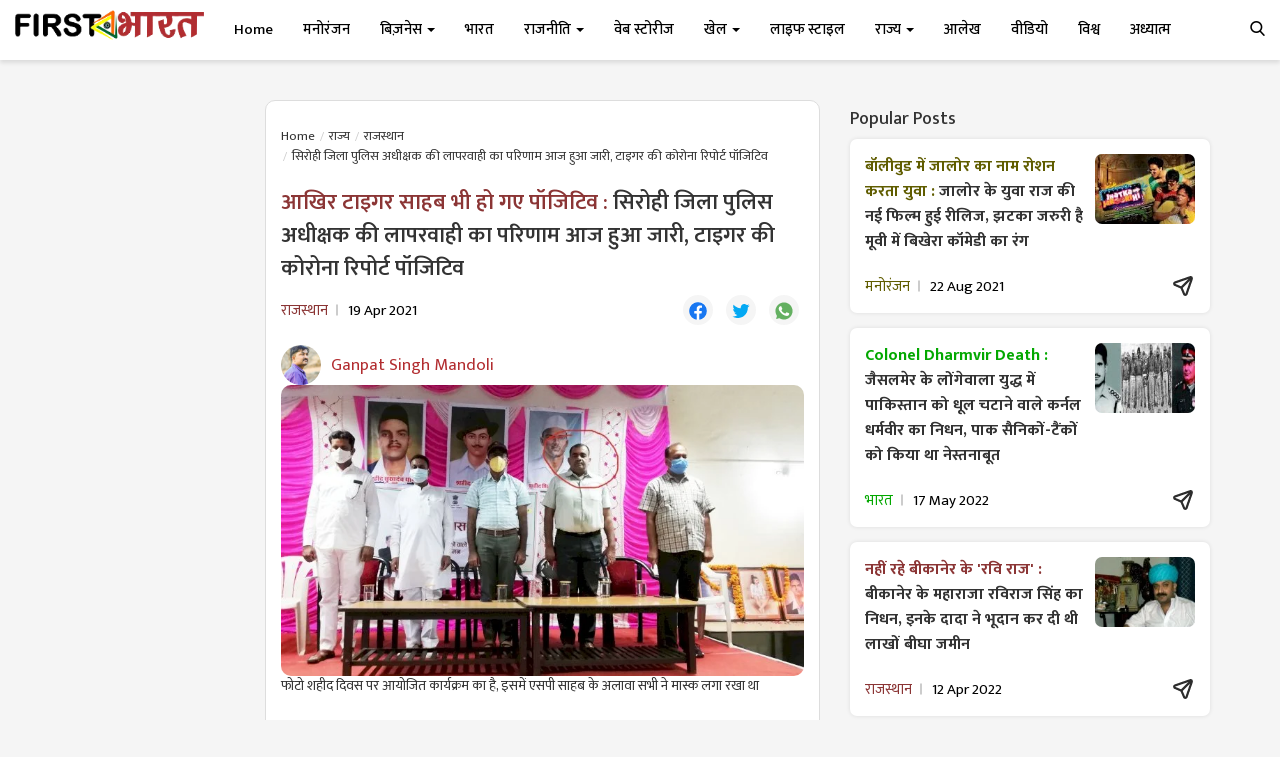

--- FILE ---
content_type: text/html; charset=utf-8
request_url: https://www.google.com/recaptcha/api2/aframe
body_size: 266
content:
<!DOCTYPE HTML><html><head><meta http-equiv="content-type" content="text/html; charset=UTF-8"></head><body><script nonce="DpABMX2Cre17g93OjZVrTw">/** Anti-fraud and anti-abuse applications only. See google.com/recaptcha */ try{var clients={'sodar':'https://pagead2.googlesyndication.com/pagead/sodar?'};window.addEventListener("message",function(a){try{if(a.source===window.parent){var b=JSON.parse(a.data);var c=clients[b['id']];if(c){var d=document.createElement('img');d.src=c+b['params']+'&rc='+(localStorage.getItem("rc::a")?sessionStorage.getItem("rc::b"):"");window.document.body.appendChild(d);sessionStorage.setItem("rc::e",parseInt(sessionStorage.getItem("rc::e")||0)+1);localStorage.setItem("rc::h",'1768686307794');}}}catch(b){}});window.parent.postMessage("_grecaptcha_ready", "*");}catch(b){}</script></body></html>